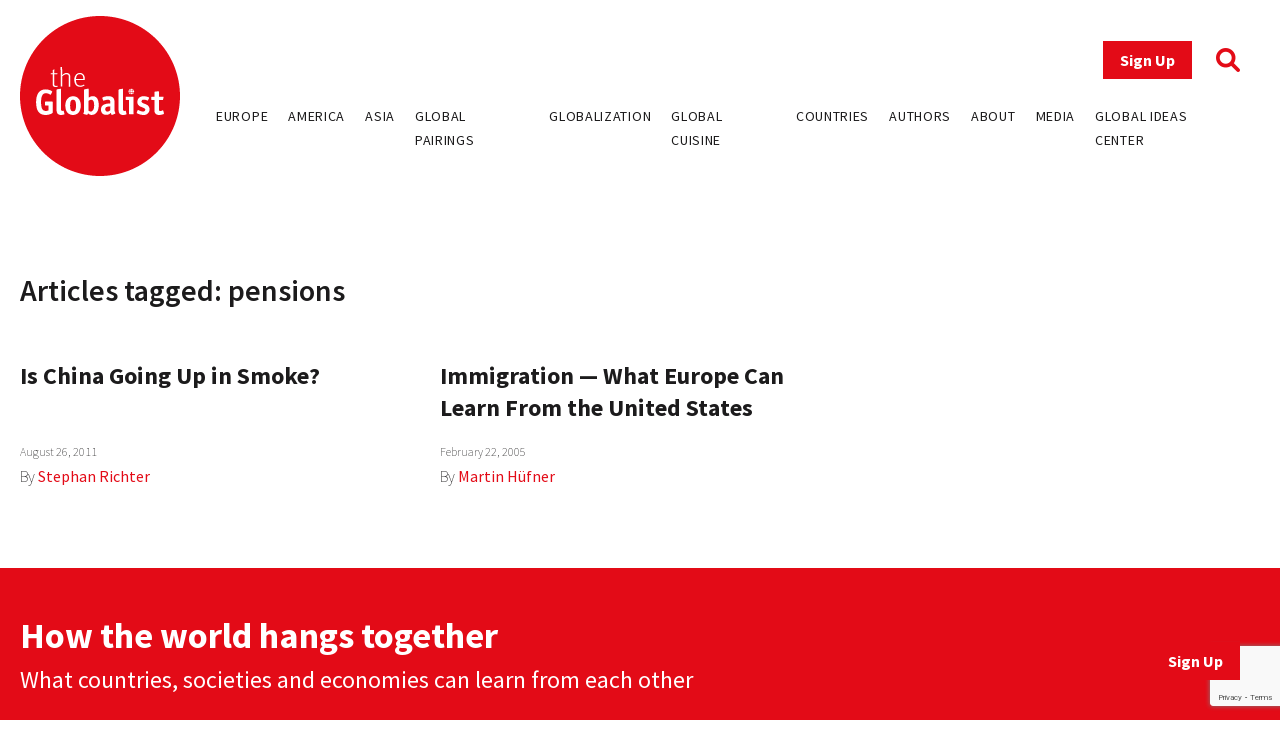

--- FILE ---
content_type: text/html; charset=utf-8
request_url: https://www.google.com/recaptcha/api2/anchor?ar=1&k=6LfY-q8pAAAAAN3LpddxMFiVySoH06K-FQfPGBtr&co=aHR0cHM6Ly93d3cudGhlZ2xvYmFsaXN0LmNvbTo0NDM.&hl=en&v=N67nZn4AqZkNcbeMu4prBgzg&size=invisible&anchor-ms=20000&execute-ms=30000&cb=lvbwcertz9ei
body_size: 48916
content:
<!DOCTYPE HTML><html dir="ltr" lang="en"><head><meta http-equiv="Content-Type" content="text/html; charset=UTF-8">
<meta http-equiv="X-UA-Compatible" content="IE=edge">
<title>reCAPTCHA</title>
<style type="text/css">
/* cyrillic-ext */
@font-face {
  font-family: 'Roboto';
  font-style: normal;
  font-weight: 400;
  font-stretch: 100%;
  src: url(//fonts.gstatic.com/s/roboto/v48/KFO7CnqEu92Fr1ME7kSn66aGLdTylUAMa3GUBHMdazTgWw.woff2) format('woff2');
  unicode-range: U+0460-052F, U+1C80-1C8A, U+20B4, U+2DE0-2DFF, U+A640-A69F, U+FE2E-FE2F;
}
/* cyrillic */
@font-face {
  font-family: 'Roboto';
  font-style: normal;
  font-weight: 400;
  font-stretch: 100%;
  src: url(//fonts.gstatic.com/s/roboto/v48/KFO7CnqEu92Fr1ME7kSn66aGLdTylUAMa3iUBHMdazTgWw.woff2) format('woff2');
  unicode-range: U+0301, U+0400-045F, U+0490-0491, U+04B0-04B1, U+2116;
}
/* greek-ext */
@font-face {
  font-family: 'Roboto';
  font-style: normal;
  font-weight: 400;
  font-stretch: 100%;
  src: url(//fonts.gstatic.com/s/roboto/v48/KFO7CnqEu92Fr1ME7kSn66aGLdTylUAMa3CUBHMdazTgWw.woff2) format('woff2');
  unicode-range: U+1F00-1FFF;
}
/* greek */
@font-face {
  font-family: 'Roboto';
  font-style: normal;
  font-weight: 400;
  font-stretch: 100%;
  src: url(//fonts.gstatic.com/s/roboto/v48/KFO7CnqEu92Fr1ME7kSn66aGLdTylUAMa3-UBHMdazTgWw.woff2) format('woff2');
  unicode-range: U+0370-0377, U+037A-037F, U+0384-038A, U+038C, U+038E-03A1, U+03A3-03FF;
}
/* math */
@font-face {
  font-family: 'Roboto';
  font-style: normal;
  font-weight: 400;
  font-stretch: 100%;
  src: url(//fonts.gstatic.com/s/roboto/v48/KFO7CnqEu92Fr1ME7kSn66aGLdTylUAMawCUBHMdazTgWw.woff2) format('woff2');
  unicode-range: U+0302-0303, U+0305, U+0307-0308, U+0310, U+0312, U+0315, U+031A, U+0326-0327, U+032C, U+032F-0330, U+0332-0333, U+0338, U+033A, U+0346, U+034D, U+0391-03A1, U+03A3-03A9, U+03B1-03C9, U+03D1, U+03D5-03D6, U+03F0-03F1, U+03F4-03F5, U+2016-2017, U+2034-2038, U+203C, U+2040, U+2043, U+2047, U+2050, U+2057, U+205F, U+2070-2071, U+2074-208E, U+2090-209C, U+20D0-20DC, U+20E1, U+20E5-20EF, U+2100-2112, U+2114-2115, U+2117-2121, U+2123-214F, U+2190, U+2192, U+2194-21AE, U+21B0-21E5, U+21F1-21F2, U+21F4-2211, U+2213-2214, U+2216-22FF, U+2308-230B, U+2310, U+2319, U+231C-2321, U+2336-237A, U+237C, U+2395, U+239B-23B7, U+23D0, U+23DC-23E1, U+2474-2475, U+25AF, U+25B3, U+25B7, U+25BD, U+25C1, U+25CA, U+25CC, U+25FB, U+266D-266F, U+27C0-27FF, U+2900-2AFF, U+2B0E-2B11, U+2B30-2B4C, U+2BFE, U+3030, U+FF5B, U+FF5D, U+1D400-1D7FF, U+1EE00-1EEFF;
}
/* symbols */
@font-face {
  font-family: 'Roboto';
  font-style: normal;
  font-weight: 400;
  font-stretch: 100%;
  src: url(//fonts.gstatic.com/s/roboto/v48/KFO7CnqEu92Fr1ME7kSn66aGLdTylUAMaxKUBHMdazTgWw.woff2) format('woff2');
  unicode-range: U+0001-000C, U+000E-001F, U+007F-009F, U+20DD-20E0, U+20E2-20E4, U+2150-218F, U+2190, U+2192, U+2194-2199, U+21AF, U+21E6-21F0, U+21F3, U+2218-2219, U+2299, U+22C4-22C6, U+2300-243F, U+2440-244A, U+2460-24FF, U+25A0-27BF, U+2800-28FF, U+2921-2922, U+2981, U+29BF, U+29EB, U+2B00-2BFF, U+4DC0-4DFF, U+FFF9-FFFB, U+10140-1018E, U+10190-1019C, U+101A0, U+101D0-101FD, U+102E0-102FB, U+10E60-10E7E, U+1D2C0-1D2D3, U+1D2E0-1D37F, U+1F000-1F0FF, U+1F100-1F1AD, U+1F1E6-1F1FF, U+1F30D-1F30F, U+1F315, U+1F31C, U+1F31E, U+1F320-1F32C, U+1F336, U+1F378, U+1F37D, U+1F382, U+1F393-1F39F, U+1F3A7-1F3A8, U+1F3AC-1F3AF, U+1F3C2, U+1F3C4-1F3C6, U+1F3CA-1F3CE, U+1F3D4-1F3E0, U+1F3ED, U+1F3F1-1F3F3, U+1F3F5-1F3F7, U+1F408, U+1F415, U+1F41F, U+1F426, U+1F43F, U+1F441-1F442, U+1F444, U+1F446-1F449, U+1F44C-1F44E, U+1F453, U+1F46A, U+1F47D, U+1F4A3, U+1F4B0, U+1F4B3, U+1F4B9, U+1F4BB, U+1F4BF, U+1F4C8-1F4CB, U+1F4D6, U+1F4DA, U+1F4DF, U+1F4E3-1F4E6, U+1F4EA-1F4ED, U+1F4F7, U+1F4F9-1F4FB, U+1F4FD-1F4FE, U+1F503, U+1F507-1F50B, U+1F50D, U+1F512-1F513, U+1F53E-1F54A, U+1F54F-1F5FA, U+1F610, U+1F650-1F67F, U+1F687, U+1F68D, U+1F691, U+1F694, U+1F698, U+1F6AD, U+1F6B2, U+1F6B9-1F6BA, U+1F6BC, U+1F6C6-1F6CF, U+1F6D3-1F6D7, U+1F6E0-1F6EA, U+1F6F0-1F6F3, U+1F6F7-1F6FC, U+1F700-1F7FF, U+1F800-1F80B, U+1F810-1F847, U+1F850-1F859, U+1F860-1F887, U+1F890-1F8AD, U+1F8B0-1F8BB, U+1F8C0-1F8C1, U+1F900-1F90B, U+1F93B, U+1F946, U+1F984, U+1F996, U+1F9E9, U+1FA00-1FA6F, U+1FA70-1FA7C, U+1FA80-1FA89, U+1FA8F-1FAC6, U+1FACE-1FADC, U+1FADF-1FAE9, U+1FAF0-1FAF8, U+1FB00-1FBFF;
}
/* vietnamese */
@font-face {
  font-family: 'Roboto';
  font-style: normal;
  font-weight: 400;
  font-stretch: 100%;
  src: url(//fonts.gstatic.com/s/roboto/v48/KFO7CnqEu92Fr1ME7kSn66aGLdTylUAMa3OUBHMdazTgWw.woff2) format('woff2');
  unicode-range: U+0102-0103, U+0110-0111, U+0128-0129, U+0168-0169, U+01A0-01A1, U+01AF-01B0, U+0300-0301, U+0303-0304, U+0308-0309, U+0323, U+0329, U+1EA0-1EF9, U+20AB;
}
/* latin-ext */
@font-face {
  font-family: 'Roboto';
  font-style: normal;
  font-weight: 400;
  font-stretch: 100%;
  src: url(//fonts.gstatic.com/s/roboto/v48/KFO7CnqEu92Fr1ME7kSn66aGLdTylUAMa3KUBHMdazTgWw.woff2) format('woff2');
  unicode-range: U+0100-02BA, U+02BD-02C5, U+02C7-02CC, U+02CE-02D7, U+02DD-02FF, U+0304, U+0308, U+0329, U+1D00-1DBF, U+1E00-1E9F, U+1EF2-1EFF, U+2020, U+20A0-20AB, U+20AD-20C0, U+2113, U+2C60-2C7F, U+A720-A7FF;
}
/* latin */
@font-face {
  font-family: 'Roboto';
  font-style: normal;
  font-weight: 400;
  font-stretch: 100%;
  src: url(//fonts.gstatic.com/s/roboto/v48/KFO7CnqEu92Fr1ME7kSn66aGLdTylUAMa3yUBHMdazQ.woff2) format('woff2');
  unicode-range: U+0000-00FF, U+0131, U+0152-0153, U+02BB-02BC, U+02C6, U+02DA, U+02DC, U+0304, U+0308, U+0329, U+2000-206F, U+20AC, U+2122, U+2191, U+2193, U+2212, U+2215, U+FEFF, U+FFFD;
}
/* cyrillic-ext */
@font-face {
  font-family: 'Roboto';
  font-style: normal;
  font-weight: 500;
  font-stretch: 100%;
  src: url(//fonts.gstatic.com/s/roboto/v48/KFO7CnqEu92Fr1ME7kSn66aGLdTylUAMa3GUBHMdazTgWw.woff2) format('woff2');
  unicode-range: U+0460-052F, U+1C80-1C8A, U+20B4, U+2DE0-2DFF, U+A640-A69F, U+FE2E-FE2F;
}
/* cyrillic */
@font-face {
  font-family: 'Roboto';
  font-style: normal;
  font-weight: 500;
  font-stretch: 100%;
  src: url(//fonts.gstatic.com/s/roboto/v48/KFO7CnqEu92Fr1ME7kSn66aGLdTylUAMa3iUBHMdazTgWw.woff2) format('woff2');
  unicode-range: U+0301, U+0400-045F, U+0490-0491, U+04B0-04B1, U+2116;
}
/* greek-ext */
@font-face {
  font-family: 'Roboto';
  font-style: normal;
  font-weight: 500;
  font-stretch: 100%;
  src: url(//fonts.gstatic.com/s/roboto/v48/KFO7CnqEu92Fr1ME7kSn66aGLdTylUAMa3CUBHMdazTgWw.woff2) format('woff2');
  unicode-range: U+1F00-1FFF;
}
/* greek */
@font-face {
  font-family: 'Roboto';
  font-style: normal;
  font-weight: 500;
  font-stretch: 100%;
  src: url(//fonts.gstatic.com/s/roboto/v48/KFO7CnqEu92Fr1ME7kSn66aGLdTylUAMa3-UBHMdazTgWw.woff2) format('woff2');
  unicode-range: U+0370-0377, U+037A-037F, U+0384-038A, U+038C, U+038E-03A1, U+03A3-03FF;
}
/* math */
@font-face {
  font-family: 'Roboto';
  font-style: normal;
  font-weight: 500;
  font-stretch: 100%;
  src: url(//fonts.gstatic.com/s/roboto/v48/KFO7CnqEu92Fr1ME7kSn66aGLdTylUAMawCUBHMdazTgWw.woff2) format('woff2');
  unicode-range: U+0302-0303, U+0305, U+0307-0308, U+0310, U+0312, U+0315, U+031A, U+0326-0327, U+032C, U+032F-0330, U+0332-0333, U+0338, U+033A, U+0346, U+034D, U+0391-03A1, U+03A3-03A9, U+03B1-03C9, U+03D1, U+03D5-03D6, U+03F0-03F1, U+03F4-03F5, U+2016-2017, U+2034-2038, U+203C, U+2040, U+2043, U+2047, U+2050, U+2057, U+205F, U+2070-2071, U+2074-208E, U+2090-209C, U+20D0-20DC, U+20E1, U+20E5-20EF, U+2100-2112, U+2114-2115, U+2117-2121, U+2123-214F, U+2190, U+2192, U+2194-21AE, U+21B0-21E5, U+21F1-21F2, U+21F4-2211, U+2213-2214, U+2216-22FF, U+2308-230B, U+2310, U+2319, U+231C-2321, U+2336-237A, U+237C, U+2395, U+239B-23B7, U+23D0, U+23DC-23E1, U+2474-2475, U+25AF, U+25B3, U+25B7, U+25BD, U+25C1, U+25CA, U+25CC, U+25FB, U+266D-266F, U+27C0-27FF, U+2900-2AFF, U+2B0E-2B11, U+2B30-2B4C, U+2BFE, U+3030, U+FF5B, U+FF5D, U+1D400-1D7FF, U+1EE00-1EEFF;
}
/* symbols */
@font-face {
  font-family: 'Roboto';
  font-style: normal;
  font-weight: 500;
  font-stretch: 100%;
  src: url(//fonts.gstatic.com/s/roboto/v48/KFO7CnqEu92Fr1ME7kSn66aGLdTylUAMaxKUBHMdazTgWw.woff2) format('woff2');
  unicode-range: U+0001-000C, U+000E-001F, U+007F-009F, U+20DD-20E0, U+20E2-20E4, U+2150-218F, U+2190, U+2192, U+2194-2199, U+21AF, U+21E6-21F0, U+21F3, U+2218-2219, U+2299, U+22C4-22C6, U+2300-243F, U+2440-244A, U+2460-24FF, U+25A0-27BF, U+2800-28FF, U+2921-2922, U+2981, U+29BF, U+29EB, U+2B00-2BFF, U+4DC0-4DFF, U+FFF9-FFFB, U+10140-1018E, U+10190-1019C, U+101A0, U+101D0-101FD, U+102E0-102FB, U+10E60-10E7E, U+1D2C0-1D2D3, U+1D2E0-1D37F, U+1F000-1F0FF, U+1F100-1F1AD, U+1F1E6-1F1FF, U+1F30D-1F30F, U+1F315, U+1F31C, U+1F31E, U+1F320-1F32C, U+1F336, U+1F378, U+1F37D, U+1F382, U+1F393-1F39F, U+1F3A7-1F3A8, U+1F3AC-1F3AF, U+1F3C2, U+1F3C4-1F3C6, U+1F3CA-1F3CE, U+1F3D4-1F3E0, U+1F3ED, U+1F3F1-1F3F3, U+1F3F5-1F3F7, U+1F408, U+1F415, U+1F41F, U+1F426, U+1F43F, U+1F441-1F442, U+1F444, U+1F446-1F449, U+1F44C-1F44E, U+1F453, U+1F46A, U+1F47D, U+1F4A3, U+1F4B0, U+1F4B3, U+1F4B9, U+1F4BB, U+1F4BF, U+1F4C8-1F4CB, U+1F4D6, U+1F4DA, U+1F4DF, U+1F4E3-1F4E6, U+1F4EA-1F4ED, U+1F4F7, U+1F4F9-1F4FB, U+1F4FD-1F4FE, U+1F503, U+1F507-1F50B, U+1F50D, U+1F512-1F513, U+1F53E-1F54A, U+1F54F-1F5FA, U+1F610, U+1F650-1F67F, U+1F687, U+1F68D, U+1F691, U+1F694, U+1F698, U+1F6AD, U+1F6B2, U+1F6B9-1F6BA, U+1F6BC, U+1F6C6-1F6CF, U+1F6D3-1F6D7, U+1F6E0-1F6EA, U+1F6F0-1F6F3, U+1F6F7-1F6FC, U+1F700-1F7FF, U+1F800-1F80B, U+1F810-1F847, U+1F850-1F859, U+1F860-1F887, U+1F890-1F8AD, U+1F8B0-1F8BB, U+1F8C0-1F8C1, U+1F900-1F90B, U+1F93B, U+1F946, U+1F984, U+1F996, U+1F9E9, U+1FA00-1FA6F, U+1FA70-1FA7C, U+1FA80-1FA89, U+1FA8F-1FAC6, U+1FACE-1FADC, U+1FADF-1FAE9, U+1FAF0-1FAF8, U+1FB00-1FBFF;
}
/* vietnamese */
@font-face {
  font-family: 'Roboto';
  font-style: normal;
  font-weight: 500;
  font-stretch: 100%;
  src: url(//fonts.gstatic.com/s/roboto/v48/KFO7CnqEu92Fr1ME7kSn66aGLdTylUAMa3OUBHMdazTgWw.woff2) format('woff2');
  unicode-range: U+0102-0103, U+0110-0111, U+0128-0129, U+0168-0169, U+01A0-01A1, U+01AF-01B0, U+0300-0301, U+0303-0304, U+0308-0309, U+0323, U+0329, U+1EA0-1EF9, U+20AB;
}
/* latin-ext */
@font-face {
  font-family: 'Roboto';
  font-style: normal;
  font-weight: 500;
  font-stretch: 100%;
  src: url(//fonts.gstatic.com/s/roboto/v48/KFO7CnqEu92Fr1ME7kSn66aGLdTylUAMa3KUBHMdazTgWw.woff2) format('woff2');
  unicode-range: U+0100-02BA, U+02BD-02C5, U+02C7-02CC, U+02CE-02D7, U+02DD-02FF, U+0304, U+0308, U+0329, U+1D00-1DBF, U+1E00-1E9F, U+1EF2-1EFF, U+2020, U+20A0-20AB, U+20AD-20C0, U+2113, U+2C60-2C7F, U+A720-A7FF;
}
/* latin */
@font-face {
  font-family: 'Roboto';
  font-style: normal;
  font-weight: 500;
  font-stretch: 100%;
  src: url(//fonts.gstatic.com/s/roboto/v48/KFO7CnqEu92Fr1ME7kSn66aGLdTylUAMa3yUBHMdazQ.woff2) format('woff2');
  unicode-range: U+0000-00FF, U+0131, U+0152-0153, U+02BB-02BC, U+02C6, U+02DA, U+02DC, U+0304, U+0308, U+0329, U+2000-206F, U+20AC, U+2122, U+2191, U+2193, U+2212, U+2215, U+FEFF, U+FFFD;
}
/* cyrillic-ext */
@font-face {
  font-family: 'Roboto';
  font-style: normal;
  font-weight: 900;
  font-stretch: 100%;
  src: url(//fonts.gstatic.com/s/roboto/v48/KFO7CnqEu92Fr1ME7kSn66aGLdTylUAMa3GUBHMdazTgWw.woff2) format('woff2');
  unicode-range: U+0460-052F, U+1C80-1C8A, U+20B4, U+2DE0-2DFF, U+A640-A69F, U+FE2E-FE2F;
}
/* cyrillic */
@font-face {
  font-family: 'Roboto';
  font-style: normal;
  font-weight: 900;
  font-stretch: 100%;
  src: url(//fonts.gstatic.com/s/roboto/v48/KFO7CnqEu92Fr1ME7kSn66aGLdTylUAMa3iUBHMdazTgWw.woff2) format('woff2');
  unicode-range: U+0301, U+0400-045F, U+0490-0491, U+04B0-04B1, U+2116;
}
/* greek-ext */
@font-face {
  font-family: 'Roboto';
  font-style: normal;
  font-weight: 900;
  font-stretch: 100%;
  src: url(//fonts.gstatic.com/s/roboto/v48/KFO7CnqEu92Fr1ME7kSn66aGLdTylUAMa3CUBHMdazTgWw.woff2) format('woff2');
  unicode-range: U+1F00-1FFF;
}
/* greek */
@font-face {
  font-family: 'Roboto';
  font-style: normal;
  font-weight: 900;
  font-stretch: 100%;
  src: url(//fonts.gstatic.com/s/roboto/v48/KFO7CnqEu92Fr1ME7kSn66aGLdTylUAMa3-UBHMdazTgWw.woff2) format('woff2');
  unicode-range: U+0370-0377, U+037A-037F, U+0384-038A, U+038C, U+038E-03A1, U+03A3-03FF;
}
/* math */
@font-face {
  font-family: 'Roboto';
  font-style: normal;
  font-weight: 900;
  font-stretch: 100%;
  src: url(//fonts.gstatic.com/s/roboto/v48/KFO7CnqEu92Fr1ME7kSn66aGLdTylUAMawCUBHMdazTgWw.woff2) format('woff2');
  unicode-range: U+0302-0303, U+0305, U+0307-0308, U+0310, U+0312, U+0315, U+031A, U+0326-0327, U+032C, U+032F-0330, U+0332-0333, U+0338, U+033A, U+0346, U+034D, U+0391-03A1, U+03A3-03A9, U+03B1-03C9, U+03D1, U+03D5-03D6, U+03F0-03F1, U+03F4-03F5, U+2016-2017, U+2034-2038, U+203C, U+2040, U+2043, U+2047, U+2050, U+2057, U+205F, U+2070-2071, U+2074-208E, U+2090-209C, U+20D0-20DC, U+20E1, U+20E5-20EF, U+2100-2112, U+2114-2115, U+2117-2121, U+2123-214F, U+2190, U+2192, U+2194-21AE, U+21B0-21E5, U+21F1-21F2, U+21F4-2211, U+2213-2214, U+2216-22FF, U+2308-230B, U+2310, U+2319, U+231C-2321, U+2336-237A, U+237C, U+2395, U+239B-23B7, U+23D0, U+23DC-23E1, U+2474-2475, U+25AF, U+25B3, U+25B7, U+25BD, U+25C1, U+25CA, U+25CC, U+25FB, U+266D-266F, U+27C0-27FF, U+2900-2AFF, U+2B0E-2B11, U+2B30-2B4C, U+2BFE, U+3030, U+FF5B, U+FF5D, U+1D400-1D7FF, U+1EE00-1EEFF;
}
/* symbols */
@font-face {
  font-family: 'Roboto';
  font-style: normal;
  font-weight: 900;
  font-stretch: 100%;
  src: url(//fonts.gstatic.com/s/roboto/v48/KFO7CnqEu92Fr1ME7kSn66aGLdTylUAMaxKUBHMdazTgWw.woff2) format('woff2');
  unicode-range: U+0001-000C, U+000E-001F, U+007F-009F, U+20DD-20E0, U+20E2-20E4, U+2150-218F, U+2190, U+2192, U+2194-2199, U+21AF, U+21E6-21F0, U+21F3, U+2218-2219, U+2299, U+22C4-22C6, U+2300-243F, U+2440-244A, U+2460-24FF, U+25A0-27BF, U+2800-28FF, U+2921-2922, U+2981, U+29BF, U+29EB, U+2B00-2BFF, U+4DC0-4DFF, U+FFF9-FFFB, U+10140-1018E, U+10190-1019C, U+101A0, U+101D0-101FD, U+102E0-102FB, U+10E60-10E7E, U+1D2C0-1D2D3, U+1D2E0-1D37F, U+1F000-1F0FF, U+1F100-1F1AD, U+1F1E6-1F1FF, U+1F30D-1F30F, U+1F315, U+1F31C, U+1F31E, U+1F320-1F32C, U+1F336, U+1F378, U+1F37D, U+1F382, U+1F393-1F39F, U+1F3A7-1F3A8, U+1F3AC-1F3AF, U+1F3C2, U+1F3C4-1F3C6, U+1F3CA-1F3CE, U+1F3D4-1F3E0, U+1F3ED, U+1F3F1-1F3F3, U+1F3F5-1F3F7, U+1F408, U+1F415, U+1F41F, U+1F426, U+1F43F, U+1F441-1F442, U+1F444, U+1F446-1F449, U+1F44C-1F44E, U+1F453, U+1F46A, U+1F47D, U+1F4A3, U+1F4B0, U+1F4B3, U+1F4B9, U+1F4BB, U+1F4BF, U+1F4C8-1F4CB, U+1F4D6, U+1F4DA, U+1F4DF, U+1F4E3-1F4E6, U+1F4EA-1F4ED, U+1F4F7, U+1F4F9-1F4FB, U+1F4FD-1F4FE, U+1F503, U+1F507-1F50B, U+1F50D, U+1F512-1F513, U+1F53E-1F54A, U+1F54F-1F5FA, U+1F610, U+1F650-1F67F, U+1F687, U+1F68D, U+1F691, U+1F694, U+1F698, U+1F6AD, U+1F6B2, U+1F6B9-1F6BA, U+1F6BC, U+1F6C6-1F6CF, U+1F6D3-1F6D7, U+1F6E0-1F6EA, U+1F6F0-1F6F3, U+1F6F7-1F6FC, U+1F700-1F7FF, U+1F800-1F80B, U+1F810-1F847, U+1F850-1F859, U+1F860-1F887, U+1F890-1F8AD, U+1F8B0-1F8BB, U+1F8C0-1F8C1, U+1F900-1F90B, U+1F93B, U+1F946, U+1F984, U+1F996, U+1F9E9, U+1FA00-1FA6F, U+1FA70-1FA7C, U+1FA80-1FA89, U+1FA8F-1FAC6, U+1FACE-1FADC, U+1FADF-1FAE9, U+1FAF0-1FAF8, U+1FB00-1FBFF;
}
/* vietnamese */
@font-face {
  font-family: 'Roboto';
  font-style: normal;
  font-weight: 900;
  font-stretch: 100%;
  src: url(//fonts.gstatic.com/s/roboto/v48/KFO7CnqEu92Fr1ME7kSn66aGLdTylUAMa3OUBHMdazTgWw.woff2) format('woff2');
  unicode-range: U+0102-0103, U+0110-0111, U+0128-0129, U+0168-0169, U+01A0-01A1, U+01AF-01B0, U+0300-0301, U+0303-0304, U+0308-0309, U+0323, U+0329, U+1EA0-1EF9, U+20AB;
}
/* latin-ext */
@font-face {
  font-family: 'Roboto';
  font-style: normal;
  font-weight: 900;
  font-stretch: 100%;
  src: url(//fonts.gstatic.com/s/roboto/v48/KFO7CnqEu92Fr1ME7kSn66aGLdTylUAMa3KUBHMdazTgWw.woff2) format('woff2');
  unicode-range: U+0100-02BA, U+02BD-02C5, U+02C7-02CC, U+02CE-02D7, U+02DD-02FF, U+0304, U+0308, U+0329, U+1D00-1DBF, U+1E00-1E9F, U+1EF2-1EFF, U+2020, U+20A0-20AB, U+20AD-20C0, U+2113, U+2C60-2C7F, U+A720-A7FF;
}
/* latin */
@font-face {
  font-family: 'Roboto';
  font-style: normal;
  font-weight: 900;
  font-stretch: 100%;
  src: url(//fonts.gstatic.com/s/roboto/v48/KFO7CnqEu92Fr1ME7kSn66aGLdTylUAMa3yUBHMdazQ.woff2) format('woff2');
  unicode-range: U+0000-00FF, U+0131, U+0152-0153, U+02BB-02BC, U+02C6, U+02DA, U+02DC, U+0304, U+0308, U+0329, U+2000-206F, U+20AC, U+2122, U+2191, U+2193, U+2212, U+2215, U+FEFF, U+FFFD;
}

</style>
<link rel="stylesheet" type="text/css" href="https://www.gstatic.com/recaptcha/releases/N67nZn4AqZkNcbeMu4prBgzg/styles__ltr.css">
<script nonce="Jj2WCM_3qcajXLVMm4XO-w" type="text/javascript">window['__recaptcha_api'] = 'https://www.google.com/recaptcha/api2/';</script>
<script type="text/javascript" src="https://www.gstatic.com/recaptcha/releases/N67nZn4AqZkNcbeMu4prBgzg/recaptcha__en.js" nonce="Jj2WCM_3qcajXLVMm4XO-w">
      
    </script></head>
<body><div id="rc-anchor-alert" class="rc-anchor-alert"></div>
<input type="hidden" id="recaptcha-token" value="[base64]">
<script type="text/javascript" nonce="Jj2WCM_3qcajXLVMm4XO-w">
      recaptcha.anchor.Main.init("[\x22ainput\x22,[\x22bgdata\x22,\x22\x22,\[base64]/[base64]/[base64]/[base64]/[base64]/[base64]/YihPLDAsW0wsMzZdKTooTy5YLnB1c2goTy5aLnNsaWNlKCkpLE8uWls3Nl09dm9pZCAwLFUoNzYsTyxxKSl9LGM9ZnVuY3Rpb24oTyxxKXtxLlk9KChxLlk/[base64]/[base64]/Wi52KCk6Wi5OLHItWi5OKSxJPj4xNCk+MCxaKS5oJiYoWi5oXj0oWi5sKzE+PjIpKihJPDwyKSksWikubCsxPj4yIT0wfHxaLnUseCl8fHUpWi5pPTAsWi5OPXI7aWYoIXUpcmV0dXJuIGZhbHNlO2lmKFouRz5aLkgmJihaLkg9Wi5HKSxyLVouRjxaLkctKE8/MjU1OnE/NToyKSlyZXR1cm4gZmFsc2U7cmV0dXJuIShaLlU9KCgoTz1sKHE/[base64]/[base64]/[base64]/[base64]/[base64]\\u003d\x22,\[base64]\\u003d\x22,\x22D8OWwo3DjMOfwrTCmnbDtsKBejZdwp/[base64]/w7bClMOfZMOCw7fCnxMHw4BIX20zLUnDnsO2fcKzw5pEw6TCgwnDgXDDilZIccK5fWksWV5hW8K5O8Oiw57Ckw/CmsKGw6t7wpbDkiHDkMOLV8OtA8OQJn1Cbmg7w4QpYkbCusKvXFIIw5TDo1pRWMO9d1/[base64]/Ct8KOwpRgwrp9FXfDsMKawqUyAnwlW8K4wrvDsMK6OMOFP8KJwoAwC8ORw5PDuMKiDAR5w63ChD1DTSlgw6vCusOLDMOjTAfClFtAwrhSNnTCpcOiw59vUSBNMcOowoodQ8KxMsKIwpBCw4RVXTnCnlphwrjCtcK5Plo/[base64]/TzfCr8KgwosDwp4GacORGcKjLAxXDMOWwoJCwp1aw6TCvcOdTcOwCHLDpcOdNcKxwpzClyRZw6nDoVLCqQ/ChcOww6vDjcO3wp83w4szFQEqwo8/[base64]/CnMOFw6QtQMKMworDqcKDMsKbwrDDrMOfwpvCrRLDrHlifmbDlMKhIxx6wpXDosKXwqBGw6zDh8OGwoLCl2RlfkA4woQUwpbCsy13w6oIw5YRw7jDo8OfdMK9X8Okwr/Cn8Kewq7CjV9bwrLClsOjUygqD8KpHmvDpT3CgwzCl8KMTcOswojDvsOPZWPCksKRw4EVcMK+w6XDqnbCjMK2OyvDnULCkwHDlT/DiMKfw5x7w5DCjh/[base64]/w77CrhHDocO8ZMKrw6jDicKlwoHCpU0+N8KBM3l0w44Dw6xYwoRjw4diw6nCg3AwK8KlwolUw6UBMHUnw4zDrj/DvsKywoDCgDDDjsKsw6bDsMORVVNDJVMQMlQiasOYw5bDgcK8w7xwcUkOAcKuwpMqdnDCullfUVnDtD5zLlYswpzDgMKsCStbw5d3w4YmwpbCjVPCtsOBBknDhsOmw6BSwrUawqcDw6rCkhEZB8Kdf8KIwohaw4kbX8OaSjF0IHjCnB/DqsOXwonDnHddwpTClEzDmMKWLmzCkMO2BMOPw5VdIRvCqWQpZ1DDvsKvZ8OPwowFwrpXIQ9Uw47DucK/HcKEwohwwo3CqcK2fMK5U2YOwqIgSMKnw6rCgA3Dt8O/[base64]/KQMSf8Kxwq3CrQPDu8KAwp3Cpi4tGgEaby1Qw4omw7nDhVpXwoTDiwfCgHPDi8O/QMOkHsKEwohXQwnDo8KXBX3DssO9w4DDsD7DoXsWwobCnwUjwrDDmTDDosOjw51Awr3Dq8OQw6RVwrU2woltw58pGcK8IsOIGmTDm8KAH3MiX8KPw6QCw6zDlWXCngJUw6/[base64]/[base64]/DisOyXMOdw4VTw6nDvcOIOC3ClMO1bMOnQ2VJfcOzVXfDtiVDw67DsxPCiXrClCzChyHCr2NNwpPDuhfDvMOBFwUwA8KTwqBlw7Z9w4HDlTsCw7VnJMKqWDPClcKPEMO9AkHChzLDnScpNRRULsOsN8O0w5Y5w6Z/[base64]/Tx5tRmDDmy/Dr8OQH296w4NrFsOvecKSUcOywoduwqbDhmZaOzfCtTZCdR1lw6AEcQjDj8OtDGzDrzB3wrRsHioyw6XDg8Ogw7jClMOOw6tgw7jCgCZww4bDmsO4w5DDicOHZQEBA8O1TDrCg8K9MsOsLAvCuiksw4/CjMORw4zDq8KEw5EtXsOEIwfDiMOYw40Jw5PDmz3DtMOhQ8OjB8OtdsKKU2tdw5dUL8OfLXPDtsOjYnjCnmjDmnQXeMOCw5EQwoEOwpoJw4s/w5Rww5kDN1IXw50Iw4AQbXbDmsK8LsKzccKYH8KLEMOlZHrDljUhw55kZRHDm8ONKmUWYsKJRBTCgsKEZcKIwp/[base64]/CssKtFMOXwphBaxrCrMKzwqkkwrZ0TsKBw5XDmMOfwr/CtcO2Y37DiUFeEQ/[base64]/[base64]/w5prw7LCvcK7NMKJwpXDhcKIe0g0RSfDh25KVMOQwokiKnBAXxvCtmPDq8OMw5kOIsOCw4c4asK5w57Dp8KABsKswr5Nw55pwr3CqFbCqBLDksO2I8Kne8KzwqrDj2tCMXEWwqPCucO1fsO9wq0mM8OTdxLCl8KnwpfCkDTDpsKKw6/[base64]/ChcOCwo9FTsONQsOfG8KvwpDDp8KmbE9Bwpduw4Alw4bChXLChcOYC8Orw6/CjHoWwq9iw5xMwpNSwrrDg3/CuG3CvHRIw4DCuMOLwpvCiXHCqsO4wqfDuFDCkznCjCbDiMOdQkjDnD/Dr8OuwpHDhcKfM8KrTcKcAcOeOcOYw7zCmsOawqnCvEQFBCoGUEBmd8OBIMOAw63Di8OXwopdw6nDkWY0HcKydCpDA8ODDXtQwqRuwp8pDsOPccO9BcOEf8O/P8O9w5lWUizDgMOyw4l8PcKRwog2w5vDl2XDp8OewojDg8O2w4nDr8OcwqUewrZ9JsOVwpVrKxjCvMOSe8K7w7w1w6XDt3HCocO2w5PDkn7DssKDZhhhw6XDhDwlZxNrWTpMdxJaw6PDrEBpIcOIWMK+ITVEY8K4wqTCmhVwbTHCvhsUHlk/[base64]/CtcKiGcOmPTrCq8O/w6vDgsKrwrwPVsK7w4nCuDjDpMOqw5nDksOGHMKNwrvCqsK/[base64]/DusO1woJxQ3RYw6FEfwJ2w4jDgMOgPRfDk3VhScK3VU0rZMOdw4/CmsO6wqE6V8KaWkJgE8OAYMKcwoAwbMOYax3Ck8OewqHCiMOsZMOSZwPCmMKKwqbCnGbDj8Kqw7dsw6YNwo/DmcKzw5wWK20jQsKFw4gmw67ClVI6woIkasOgw7Rfw74wFsOLTsKBw5fDpMK+QMKEwq4Tw5rDnMKmbAsXbMK/FCvDisOSwrZkw4UUwpQewrPDucOieMKLw5XCqsK/wrVjblnDkMKfw6bCr8KUXgBmw7PDs8KRMljDpsONwpbDo8OBw4fCscOtw40+w67Cp8KrYcOOT8OdIg3Du0/CrsKDWjPCs8ObwonDscOPOkg7F3wOw5NlwrBQw6pnw5RQFGHCoULDv2TClkwHdcOvT3sbwrJ2wpvDl2zCuMOtwrVnU8KhfiLDmjnCqcKZTUvCpznCnSMef8OiWXl8ZlHDp8OYw4EfwogwVsKpw6TClnjDncOJw4Ywwr/DrHvDvTUibxLDl04VS8KDa8K5PMOtfcOrPMKDTWrDvMKgLMO3w5rCjsKKJ8K2w5paB3HCnnLDoTrCjsOuw7dKIGHDgDDCjnpawo4fw5Flw69BQkB8wpELFcO7w5YAwqpTOXnCucOGw73Dp8OQwqM6Sx3DnA4UOsOyAMOVw4UQwrjCiMOgNMOTw6vDo2PDoznCv0/[base64]/[base64]/[base64]/CmcKGJTc8PMKEw6TDgsOCbFdjwrXDixHDosKawoHClMO9w5M5worCnRM/[base64]/[base64]/DkCrCpFrDpGYHwqfDj8KSwo/Dh0BNYcOdw7AqdyYAwphxw6B3CsK3w64BwrUkFnJHwrxPRsKkw7jDm8KAw5goC8KJw5fCl8OVw6kGDWTDsMK8ccOLMW3DozJbwq/CrjzDoC1EwpXDlsK9V8KFWTvCi8Kbw5YULMOwwrLDrmorw7QcF8KQEcOtwrrDgMOwDsKowqhbIsO5MsOrA0xJw5XDhlTDkmfDuCXDlCXCsA1ifHIlXEpVwpXDosOKw657f8KWW8Khw4fDt0nCpsOVwo0sEMK+Zldiw4k7w59YNcO1BxQ/w61wLcKwSsOKDAbCgjptV8OpCHnDtzVfOMO2d8OIwpIdScO2WsOMM8OPw4NsDwZLb2bDt2TCiyTDrUxlCwHDpMKswqrCo8OTMA/CmDHCksOew5LDhyrDgsKJwo9+fRjCh1ZxPkPCqMKNR3tVw77CpsKOVUFkU8K0E03Dk8OZH1bDvMO6wq9gBmkEI8KTE8OOTi1fInrDnUfCmjg+w6HDi8KDwot+UAzCo3pbM8KPw4/CoW7Crl3Ch8ODWsKuwrADMMKQJDZzw4NjJsOnGgJqwp/DlEYTfE12w7/DrkwLwp4Rw7oePnoxU8KZw5dIw69PVcKCw7YfKMKTIMKhHFzDqsOARVdMwqPCocOacEUmFDzCs8OLw5p8Fxw2w5BAwo7DpsO8c8Omw4howpbDrwfClMKZwrbDuMKiUcOff8Kgwp/DmMKOEcOnecKpwrLDogfDg2TCs2B+PwrDocO0wpnDnmnCsMO6wqp+w67CjAgqwobDuRUdcMK/OVLDp0XDuQ/DvxTCtsK+w5wOQsKtZ8OINcKFDsOEwonCosKdw4gAw7BBw5gifkXDnijDtsKzZ8OQw6UMw7nDgXLDiMOARk0ZOcOyGcKZCU/Dt8OqGzQPNMOQwoJyLVbDnn1JwoYiWcKbFlYFw6rDv1DDjsO7wrNOM8O/wrLCnllIw5pecsODAwDCsAXDmBslRQfCqMOww7PDiTIsVGcMEcKtwr8Twplpw5HDilcSCQDCsB/DmsOUazXDrMKpwpYMw5hLwqYjwptmeMKcN3VdQ8K/wo/DqDNFw7nDksODwpdVWcKRC8Oyw580wovCji7CucKEw4HCq8OOwpd3w7HDk8K/Pzthw63CjcKzwpIoFcOwUCkRw656dXbDrMKSw48ZcsOJcGN7w6XCoSJyUDBJPMO3w6fCs1dRw7MNYsK9O8OLwpzDg0XCvCXCpMOvcsONci/DvcKWwozCpA0uw5JJw401OMK0wr8mfErDpHYtCR9MTcOYw6bCgQk3WnQrw7fDt8KwF8KJwpnCvFTCinXCrsOHw5FcbQoEw6t9BcO9N8O6wo/[base64]/w7jDgx/DmcO/w6R0H1fDolVbwrB/InfChCfDq8OeZkY2e8KMKsKYwr/DnEJZw5zCsC7CuCzDq8OZwo8OfVfCucKWUgo3wogbwrkWw53DhcKLciZKwr/DpMKcw70FaVLDoMOxw7bCuUBtwpvDrcKjZilVR8K4M8Krw4jCjTjDhMOqw4LDtMOZE8KvQ8K/CcOUw5/ClEjDpHUAwpXComZVIjR2wq0Eb2EFwqvCjVTDmcKsFsOdV8ONccOrwoXDjcKuIMOTwrvCv8OeRMOcw6rDgsKrOzrCiwHDonjCjTZTaS08wqjDrzHCmMOSw7vCvcOJwpB5cMKvwpZ/QT5iw6puw7xDw6DDkX8Rwo3CjjIBBMOiwo/CosKCMwzChMOgccO4KcKLDT06R1bCqsKyd8KCwrlcw7nCnAgOwr9uw5zCnsKcaVpIaDclwrzDs1nCgGPCrF3Dp8OaB8Kbw7fDoCrDtcKZSA/CiRVzw4ohWMKiwrPDl8OIDsOawoPCoMKSKUDCqnbCuCjCvEvDjgYTw5AZQcOhRcKnw68/fsKowqjCvMKhw7VLUVHDucOSE0xaIcOEXMO8fgnCrEXCrcO7w58pN2zCniokwqJDE8KpVG95wqfCicOxMcOtwpjClR0dK8KHQVE1WcKrDBzDtsOEcU7Dj8OWw7YYZMOAw7fDpMO3OiU1SBHDvH0lTsKkaA/CqsOZwovCiMOMScKbw4lyMMKeUcKGdWYXAzXCrAlBw7sqwrfDocOgJcKHRcOoWVpUdgvCuzkgwo3CqW/DrCxCVR4Ew5F4B8KFw6R1ZizDkcOzXsK4fMOjM8K8RXh2OALDuhfDnsOGZ8KXYsO0w63CphfCksKIHHQWExTCvMKiflYGE0IlE8OPw6zDqBfCtxvDhyk8wpEAwoLDgQDCuiRCZcKqw4DDvF3CusK4dz3Cuw1Twq/DnMO/wrB/w78YfMOnwoXDvsO7OyV1TjbCjAU9wolbwrBBB8KNw6HDgsO6w5gEw5YAXh4bZVrCrcKzIDjDo8OsWsK6fS/CgcOVw6bDscOJccOtwoAFCyIEwrTDuMOudH/ChMKjw73Co8Ozw4kUEMKATFsqA2BnFsKEXsKTccOIfh/CpVXDhMOJw6BaZQrDlcOZw7fDhyIbecOOwr0Uw4Iaw7ACwrnCtFMwbwPDj1TDgcOObMOGwqdTw5fDlsO0wq7CjMOjAmd6YUjDils7wrfDjgcdCsOTMcKUw63DkcOfwrjDmsKcwrpoWsOhwqbCncK/XcK5w6BcdcK/w6DCksOOT8K1DwHCjhbDvsOuw4hLYUIqScKsw7fCk8Kiwp9+w5Jsw78WwpZ6wqAYw5xkP8K5FAUewqrCh8Kew5TCocKeaSY9wonCusOOw7pJDH3Cp8OrwoQTfcKVTQF1DMKOOydow5xEPcOpUS9fZsKPwrUGKMKeaTjCnVEAw4hTwp3DncO/w63CnV/[base64]/b2tFd8KNQsK3ezVMw4/DoFZdw5TCu3NAfcKOMA3DhsODwpl5wr5Vwpd2w4jCmcKCwqjDnE7CgWtbw5ped8OofELDhsOlMsOMDSnDgx0sw6zCkXrDmMKnw6XCpG54GRTCmsKHw4BwQsK0wolYwo/[base64]/DjwAYw5hMw7Jqw5HCpW/DhsOtCSbCksO/w7FdBMKpwrPCp0rCnsK9w6YAw7BEBMO9BcOMYsKNX8KaQ8OdTmXDqXjCn8OGwrzDvzzDtWQMw7g4HWTDgcKXwqrDocOSZGbDkD/DpcK7w73DjHFzQMKDwpJPw7vDhCnDpsKtwoE7wqw/[base64]/J8KQZU5Vw5rDuxDCsirDlxvChnvCocKEAMOCBn09D212LsOGw6tiw4ggc8KfwqnDkXB9LwMkw4XDhDUjch/Chw4KwrrDnx4ECcKzTMKywp7DplNLwoMqw6LCncKwwprCjjoZw51Sw695wqvCpxpSw48rLAgtwptpOsOyw6DDrX0Tw64yO8OuwrbChsOxwpTDoUJnUlIIF0PCq8KLf33DmhF4O8OSGsOBw48Qw6/DkcO7Jk1kW8KufsOPY8OBw5ENwr3DmMOhIcOzAcO1w5lUchFGw6IswpJEegkLMXfChsO6dUTCi8Oow47ClijCpsO4woPDihdKXhgQwpbDqsO/PDoTw4VzGhoOPlzDjlUqwqHChsOUOFEKZGwUw5DCuA/CnEDChsKew53DpzZLw55mw6AwB8OWw6fCjVBcwrkOJml3w5wrDcOUJAvDvDU3w6wXw53Ck1pvEzhywq8rXsO9JGN9DsKVUMKyIU0Ww67DoMK/wrFbPi/CqwbCvm7DgVtZVDXCjTfCqMKcCcOYwqMbYTYNw64AJzTCrCp/[base64]/V8OhwrXDl29pSsOSw5lbwoDDrMOzw4hHwphgP8OSS8KaKjXCo8K+w7ZxbcKow6d+w5jCrivDr8O4Dy/CslgCchDDpMOGfcKzwoM/woTDksO7w63ChMKxJcOrwrV6w4nDqxjChcOIwq3DlsKiwopHwrNZQV1hwq5vCsOkEsK7wo8uw5XCs8O+wr8gJx/[base64]/DhMK2B19xwrR/wpEpXxDDvk7Dr8KXw51/w6zDiV1gw6MKwokaG2PCqsKswqUswqk8wotSw5xvw5N/[base64]/HsKXO8KDL8OkcMK8OsKdw4vCh8OFZcKaRnVLw4jCm8K3CMOwGsO3ZxfDljnCh8OlworDr8OlFyx3w5DCrcOXwp1ZwojCj8OawqvClMOFGEDCk3vDtWnCpAHCqcKLbkzDuHFcfcOAw68/[base64]/[base64]/CljtseiMdw4DDk8KSJTLCkcO0wo7DkcKTw4kWWF5zwrHDuMKlw5BfOcKLw7/DqMKYCcKTw7PCvsKIw7fCsUo2DcK8woRHw6dQJMKFwpTCmcKGEyfCmcOSWnnCgMKvGivCpcKmw6/CjnfDpl/CjMOWwpxYw4vChcO0NEnDtW3CqHPDg8O3w7zDthbDtDIDw4Q7PsOYe8Omw4DDkSHDpALDjR7Dl1VTPkARwpkiwoXDnykyQcKtDcOxw5JBX2wRwqwxdmPDmQnDncOQw4LDocKYwrUWwqlPw5MVWsKfwqptwozDicKAwpgrw4rCvcK/[base64]/ZsKoQsKqUMKaw5lyR8OsT05rwrJTIsKiw53DiRUnRWF7cUY9w5DCoMOtw581esOLAg4YVSN7YMKZJkoYCgVBLSBQwo8tS8O/wrQlwr/Dr8KOwpJCb31AFsOWwptwwrzCr8K1W8OgQ8Kmwo3CoMKiME0ZwpjCpMKpGMKUdsO6wqzCmMOKw6FSR2kNQcOyQTYtFHIWw4/CscKYd01LaHNKLcKjwp5gw7Riw4QSw7s7w5XCm2sYKcOvw4otVMO5wpXDrCoXw7vDkTLCk8OXchTDqcK0Yw4yw5Zpw7t6w4Jkc8KTc8KkFl/[base64]/CsMKEFcKQwo/DlMOSw75lwpgjLhRrCS3DosKiX0jDgMOlwojCqnjCgwzCosOoDcOQw4xEwonCgW4xHV0OwrbCgyjDncKMw5PCgnYSwpsww5NmcsOOwqbDssOgCcKdw5dcw7p9w4ItWEg+Mi/[base64]/CgMKOw64twpUmUsKpTAphw77CjMK0QmxMcCDChcKNIHnDgn5QbcOmOcKEfgM7wr3DjMOEwr/[base64]/ClsK1wrDCrsKZw5PDhsKWwqHDssO6woNWcmTCq8KJGVAOLsOgw6Auw63CiMOXw5HDqHLClsO/[base64]/[base64]/Dk0A3wqHDu1DCtMOmVl3DgMKmJcO4UcOAw5vDn8KGc3cvwobDjhJzIsKKwrUQVzvDkQlfw4FUNThMw7jCi3RawqvDisO9X8Kww7/[base64]/V1F/wqzCm13DpsOGczjCksKLJMKAdMKEQmfDj8KOwqvDrsKyFSDDl0fDnHxJw5rCjcK9woHCkcKvwoQvWBbCp8Ohwq5dK8KXwrzDnAPDu8OgwoXDg0lWa8OFwpB5LcO/[base64]/[base64]/wrnCmsKVECfDt8K1AMKsw7zDsBDDmjvCqsOLVy4ywqfDqsO7djkZw6NFwqE7PsOewqwMHMOSwp/CvBPCgFMYG8KkwrzCqz0UwrzCpiVqwpBuwrULwrU6IEfDuSPCs3zCgsOHRcO/PMKGw6HCsMK8w6IrwojDq8KIJsOUw4gDw6BRQWsPCTIBwrLCvsKoAwHDvsKmVsKYCsKHWHbCssO0woDDh3QyJCfDjMOJAsOWwoZ7WzDDmhlqw4DCpmvCjkXDmMKJasOOFQHDgiHCgk7DgMKew43Ch8OxwqzDkn8fw5HDpsK3GsOkw7YKAMO/[base64]/DiWTDgmvDnMKJS8KKSR3DmcOqDw4YVMKqKFbChMKbFcK4Q8Odw7Z2bCDDosK7LMO0SsO/[base64]/w6kQw7XDlFcCwok5w6xABQ/DksKgwobDv8OsQMO4D8O4W3PDiQHCtmfCocKNKlXDjcOHMmwfwpvCvTfCk8OvwqbCnzTCkCl+wrQaa8KdTG40wooKEyLCjMOxw49lw7oJUBfCrUZGwpoKwojDimrCo8Kxw4RqdgfCtmLDusKRFsK0wqdtw7sDZMOew7/[base64]/CgMKXXUnCpsKCV8O+wqnCvyDCjsOkw6nDpCkkw4obw5jCt8OowqnCmE5bZDLDs1nDo8O1O8KEIlV6Ow0RRMKzwod1wrjCr38pw6NUwpwJHBdnwr4MEwbCu0jDvUM/wokRwqPDusKtIMOgBlsfw6XCqMOwQ19fwogvw6YoejrDscKHw5A0Q8OlwqXDviAaHcOCwqnDt2kIwrkoJcOPWHvCoFnCscOqw553w5/CrcKMwqXCksKgXG7DlMKMwpA5KsOdw5XDvSExwp0qaBh5wq12w4/DrsONNSEIw4BOw6bDo8KbRsKzw5Z0wpAHR8Kaw7kFwrXDoUJUJi42wr8pw5TCosOlwrLCkmsmwpVnwpnDlRTDvMKawqweF8KSGCDDkjI5THvDiMOuDMKXwpB/bGDCrDo0RcKYw6jCrsKWwqzCmcKkwqLCq8KuIy/CpcKrXcKtwrXChT5tF8OSw6rCu8KhwoPCnmDCjMO3OHBJIsOoCsK5XA5jeMOEBgvCj8OhLioCw7kjek5ewqvDncOQw4zDgsO0WSwawqFWwoUTw7DDtRcDwqZewpHChMOdacKpw7LCrgXCqsKNJEAARMK0wozCn1A4OifDknTDmx1gwq/ChMK3VBrDnAgQDcOkwqbDg0/Dh8O8wq9NwrhcI0Q0eX1Rw5rDncKawrNCPU/DnhvCgcK1w7bCjCvDjMKnfjjDl8K9ZsKLdcKYw7/CvwLCl8K/w7nCnT7ClMOfwprDvsO9w7Rtw6t0RsO/VHbCssKbwo7DknrCvsKfwrjCoS8PY8O5w7LCjVTCoUDCrsOvBmPDjUfCssOtGC7CgV4WAsKTwpbDjVc3cg/DsMKCw5ALDV92wprCiETDsk0sFVdqwpLCmiUYaFhvCVrClX5Vw4jDsnHCjm/DrcK6wqXCnW4WwqATMcOpwpDDtcOywqPDhEFPw5lFw5DDosK2G2kjwqjCrcOuwo/Ct1PCj8OHDylmw6VfaAlRw6nDkRdYw4Z5w5EYeMK/clYbw6lTJ8Oww7UUaMKAw4HDv8OWwqguw4HCk8OnXcKcwpDDlcOHOcKIbsKhw58KwrvDtycPP0zCjQ4vOxnDmMK9wonDgcOfwqzCh8OEw4DCh2hmw7TDmcKVwqbDuxFocMOQeBtVRDvDhW/DhkPDscOudMOjaUYJAsO+wppJW8K6cMK3wp5BRsKew5jDgcO6w7seGSoCUFkIwq7DoVUvHMKAdHPDiMOFRFTDkTDCm8Oxw5p/w7nDiMK6wqQMbsK0w54Hwo3CoGfCqMOdwqkKacOaawPDhsOLQl5gwo9wajbDosKUw7DDkMOywqgndMK+NToqw6ZQwqtqw5rDlzwGPcOew7/Du8O8w4bCpsKkwpXCrysQwqDCgcOxw655FsOkwpAiw5nDvCDDhMKewqLCiyRsw48Ywo/ChCLCjsOmwo5icMOfwq3DmMOmKDHCkQccwq3CqkAAc8OAwpZDGlzDicKfBVnCt8O4ZsONF8OVOcKBBnrCvcOPwoLCl8Kow7LChzZfw4R/w4lpwrEzTMOqwpsQPHnCpsOwSFrCpjMPJhw+YhbDksKrw4TCtMOUwoTCr0jDtSp5exfCvHwkE8KGwp3DisOPwqbCpMOpD8KtHCDDn8KLwo0Bw5hEJsOHeMO/C8K7wolNLyVqUcOdecOEwpvDh21AASvCpcKYF0doe8KBIsODIFcKI8K+wpl5w5FkKEfCoGEfwpjDkRR2IRJDw4fCicKVw4wzV2PDisK+w7M3CgtTw71Vw6BZHsK7QgbCjsORwr/CtQYMCcORw7MbwoIfZsK/MMObw6REIT0SAMKZw4PCrjbDnCQBwqFsw57CnsONw75PVWnCgTZ6w4Akw6rDlsKIcxspw7fCuDAcPAdXw4HCm8KsNMOEw6LDvsK3w6/Dl8KEwowVwrd/PR9dQ8Odwp/Dny5uw7LDgMK7PsKSw77DgcOTwqnDtMOFwq7DisO6wo7Cpy3DuEzCncKDwodGWsOxwqEVMjzDuRAEJD3DgMOaX8K2WcKUw6XDgW8ZYMK9GjXDkcKye8OSwpdFwrt/wqVdNsKrwqxxUcKaciUVw65Iwr/[base64]/DvmhDwr/CvsKkw5bDkHsowr0SUWbCgsOdwrlOw7xrwq5gw7HChTHDp8KIWjbDhSs+Xg/ClMKpw4nDgsOFSndbwofDicO3woM9w5RGwpQBZADDkVHDvsKowpPDkcKSw5R8w7HCkWfDuAkVwr/CsMOWCn9twoMVw4bDjT07TMObDsOCacOwZsOWwpfDjHvDgcOnw7TDmVUyF8O8FMOZEDDDsSl1dsKjesKWwpPDtVQ2cD7Di8KCwonDhsKfwoMTFz/DhRPCmkwBJF4/woZUKMOFw6rDtcOkwqPCnMOLw77Cp8K6LsKzw4g/[base64]/DlU3Dp23DjzbCkG4Kw5HCkRFMPsKmQi/DqMOWDMKYw5/[base64]/w6VvwqjDpg5Dw5Ntw7fDgRbDk0nClsOyw6TCuMK/MMOswqXDsWwiwpEcwrNkw4JRdsKCw4EQC0ouLAnDlWHCtMOaw6DCpyXDgcKQOBfDtcKlwoLCucOIw5rDoMKGwq86w5wLwrZOehtTw5gVwqwNwqfDo3HCrnl8LiV3w4bDlTJ1w6DDq8O+w4nDiAA8NMOlw7YNw6/DvMOVZsOCaTHCkTjDplfCtTwLw4dDwqDCqAtAYMOhWsKlesOGw5JUImhkMAXDhcKxTXw2woDCkFzDpBrCkcOLY8OUw7IwwqRUwoU6woHCqiLCmSRZZRYQdXjCnA3DvR/[base64]/[base64]/Ch1RpYsK0wpAlwotCwqwTdi3CkUnDtDxww6PCrcKEw5/CjmUmwo5tBCXDih7Di8KRZMO5wpzDhTTChMOkwo8Iwqc+woxyKQ3DvXBpdsKIwr5ZERLDoMK0wo9Uw4sOKsK2TMOyNSplwohOwrpHw7wlwoh5w4sZw7LCrcK1EMOoAcOpwoxidMKVecK5wqhRwovChMKUw7bDt3/[base64]/fETDoTfDjlDDtcO/[base64]/w6BIw6lEeFRFYcOdwpx8wr3CkHQFe2jDhSFpwqbDpsOYw7c4wp/CmANpVcOJFsKSTXUKwro1wpfDqcOGPcKswqgnw4caV8KQw5lDYT5nMsKmA8KTwqrDgcK3MsKdbFjDjzBdRTkAfFN0w7HCgcOCCMKQGcKqw5bDtRjCtmrDgAhYw7hnw7DDgDpcYRNhDsODWgQ/w5/CjEfCksKuw6ZRw43CmsKYw4zCr8Kvw7Qnwp/DtF5LwprCnMKOw7TCosOaw7jDrjQjw55qwo7DoMOLwo7DsW/CncOCw7lqFiNNJn7CtXprf07DrULDl1cYccK7w7DDtHDCiwJhHMOYwoNWEsKpQTTDtsOAw7gvDcOYeSzCicOZw7rDisKJwrzDjAfCuFhFaEsFwqXCqMK7KsOMZWQDcMOUwrF2woHCksO/wrfCt8KWwqHDg8OKFnfCvQVcw7NLwofDqcKgR0bCqSN9w7cww5zDrMOWwovCnFw/w5TCvhQlw71BCUXDhcKiw6LCk8OcHThPCVNrwqzCnMOKE3DDmCVqw4bCpUpCwo/Du8OZXk7Dgz/CiXjCnA7CoMKqBcKgwrYbGcKLacOowpswa8Klw7RGDcKgw7BbZQvDncKYcsOxwpR0wplFVcKYwrLDosOuwrfCqcOWfxleVl1dwqw4S3HCgGQ4w6zCmWdtWFbDhMKrPQw/IlnCqsOfw70+w4PDqWzDu3HCgifCtMOgLX87an0cGUwfQcO2w6VkBywrD8OkSMOYRsOLw5kwBxEDcDNCwoHCg8KfBU8VQyrDssK9w7Mnwq3Dvglkw749QjMBesKKwpsgZ8KjKGFUwobDucKCwqwWwqUmw4wtG8Ojw5jCnMOCIMOSakVgwq3CoMK3w7/DiFzCgi7DrcKYVcOWLS5Zw5zDmcKAwo4LFGBvwonDpV3CicO9WsKnw7dsVE/DnALDrD8QwpwVKipNw5xMw6/[base64]/WsORHH9OwrFVUMO3wr/CpcOyYh55wpI4w6LCgw/CmcKLw4N9GgPCncKkw6bCtxc3PsKtwqrCjUbDm8OEwoo9w7BvZ2XCtsOnwo/[base64]/Dr0I/[base64]/ZcOrUSnDkCocVMO9wpnDkMOjwrMCw5YGwqFswoRgwqBEcH/Dlx97RibCjsKCw6EjJ8OPwp8Qwq/CqyDCoCN5w6fCrMKywr0pwpQAGsOJw4hfJU4QVsKYVw/DkRPCusOow4N/woNkw6jCpV7CvVEmYEtYKsK9w6XCh8OKwoxfEFlSwogreTDDr0wzTSQHw4NKw6caLMKZY8K5N3XDrsOlUcOzEsOsf3bDm3M1MwEHwoZRwq4uBVk5Z2sfw6TDqcOdHsOmw7LDo8OYWsK4wrLCnRIAY8KswqUvwrRybUHDiHLCkMK5wp/Cj8KrwoPDol1Nw43DgGJyw5USZn8sTMOzd8OOHMOHwpjCjMKHwpTCo8KsWGEcw7YaCcOewo7Cl2ojZMOtSsO8e8OawqrCksKuw53Ds3kSZ8O2KMKpaDcUw6PCi8O0KcOiSMOvYS8yw4nCrzIPAAYtwpjDnQjCosKIw6/DmGrCtMOUeiHChsO6AsKYwpbCtVRBeMKiNsKBScKxC8OAw6fCn0nCvsKRcmErwqltHcKQCnIGJMKsLcO7wrbDrMK2w5bDgMOxJMKGezxRw73CgMKjwqd+w57Dn0DCisOvwovChwrCnBDDsA8zwqTCohZvw4HCojrDo0Rdw7PDtE3DisO5f3/[base64]/[base64]/B8KkYMKVRihDccK8w4/CtBnDnwpPw5lOJcKCw63Dj8KBw59DWsK2w4zCg0XCsGkUX2waw69iF2jCrsKjw7lzPClNR3wBwo9wwqtDF8KEAmhCw6Y4w6UyWDrDo8O3woBuw4PDmUJ1WsOVeH17TMO9w5TDucO5IMKcBsO1RsKhw6w2PnZRw5JUK2HCjz/Cm8Kjw4YTw4M6wqgkHQ3DtMKdbxliwq3Dm8KFwqURwpTDk8O5w6FhbAwIw6Qfw5DCh8KycsOpwo1vaMKuw4YaIMOMw4l1bQDDhVvDuALCvsKwCMOSw5zDsW9+wo06wo4Swo1aw6Jyw7dKwqMxwp7CgDLCqjrCtzDCgVBYwrpzacKdwpguCmZHWwAmw5J/woIMwqnCnWRGdsO+UMKvRcO/w4TDuHl5OsOZwonCnsK+w7PCu8Kxw6vDuUdCwrM8FBTCtcKWw7RKF8KtAnBFwpd6c8OowrbDlXxIwrrDvnzCgcOSw6YfSDPDm8Ogwqg5RxXDtcOLB8OTa8Ovw4ECw4g9NTDDlMOmLsOMN8OpK0DDrlA4w7rCusOaCB7CrGTClBl4w7bCmDZFA8O/e8O7wpXCjH4KwrDDjE/DiUvCvX3Dm3/CkxDDh8KqwrkKdcKVUT3DlA/CscKlfcOAXDjDk0jCuT/Dnx/Cm8O9CQ5owo53w5rDj8KBw7DDjk3CpsODw6vCocOiWxfCo2jDj8OvJMO+X8OCXsK0XMKow6nDq8OxwoJAYGHCkCDCr8OvZ8KgwoDCoMO/NV8HX8Oew6pkWxxVwqR0WRjCgsO8YsKzw5wMKMO8wrkHworDicKUw6PClMOKwrbDrMOXTAbCnHx9wqDDigjChHTCgcKyN8Ozw653ZMKGwpBzNMOjw7NuWlwtw41Fwo/CicK4w43Dm8OIXw4BaMOtwr7CnzXCicOUZsKKwqrDocOXw5jCtxDDlsOAwpYXCcOdW1YrP8K5H0vDpAYLasO8MMKlwpFlOMKnwpjCpxoHDHIpw7A1wrbDvcOXwo/[base64]/[base64]/[base64]/[base64]/CuULDhsOWwojDrF3DpG1bwovDjcKjTcOuFH3CpcKFw6BkwqzCpmpRCcKPB8OuwrQfw7Utw6cwGcKmWTkTwpPDlcK7w6vCoBHDs8K+wp07w6wmN0lawqYzCEVHcsK5wqTDnDbCmMOpBsKzwqRfwq/[base64]/[base64]/DuSR4QsKbwpDCi0rCvcKKYSBsecOXccKlw5lIWcKswqoXAkkSwqhwwp8Pw4rDliTDtsK3a38Yw5oNw5IawoYRw4VENsKzQMKZSMOewqsBw5UgwpfDtWF1wr9qw7bCszrCpzkEZE9hw598AcKLwqXDpcOdwpPDrsKxw5I4woF0w5N+w5MJwpLCjl/DgMKLKMKqOU5EbMKywqpARcO6DhlHRMOuSQfDjzAWwr1cbMKJLSDCkQXCscO+OcOMw6PCslbDji/CmiElMsOtw6bCrkRXZFrCgcOrFMKvw6Nqw4V0w6DCgMKgJnxJJzcpB8KYZ8KBA8O0a8KhDhleVmN1wokYDsK9Y8KVdsOxwpXDhsOxw6wpwqfDo0w8w4EtwoHCksKCRMKsEUIewonCuwciZE5YUBM/w59iccOnw4nDuQTDm07CmHgoMsODHMKxw6bDnsKVQQrCi8K2W37DnsO3CsKUFywOJ8OWw5TDk8KrwqbCglDDssOdE8KSwrnDqMKnYsOfOcO3wrANNmVBwpPCv3XCmMObWlvDk1TCvW8yw5/DmRJvIsKjwrDCsX7CuQBLwpxMwo/ClhbCoEPDiAXDpMKILcKuwpJLWsKjIE7DtcKBw7XDmHBVGcKKwrnCuGnDi00dCsKBVinDhsOTYV3DsGnDnMOjIsO0wpEiLzvCimfDuWtFwpfDonXDkMK5wrQREDFBGgFGdj0MKcOBw4YpeU3DjsOIw5vDkMOWw6LDijrDk8Knw7XDsMO0w6kNJF3Cpmchw4/DgsO2E8Oqw5XCtmHCgWkDwoIIwptoXcOawrrCmsOiaSprYBLDtSxOwpnDj8Knw7RUYnfDhV4JwoEvY8OHw4PCnGgQw794UMOMwpwgwqcqVjpQwogUchotFxXCqMOrw5gRw7fCs1t4JMKoeMKGwptBARLCrQUew7YFB8Oxwrx9Hk/DlMO9woElCVozwq7DmHQ6Bzglw6V4dsKNBMOXcF5QQsOGBTrDglfCpQd3FxJ+CMOpw4LClhRbw7YqLHEGwpspWkvCqi7CmcOucE9pWcOPGMOhwpwywrfCnMKxeW9CwpzCg1xSwroDOsKHaRM+YxMkQMOyw4bDmMO4wo/Ci8Okw4oFwqNSTAPDucKTdkPDjzBaw6BccsKAwr7CsMKEw4bCkcKjw6UEwq4sw4HDrcKKL8KHwrjDu1VnRF3CpcOAw4Qvw6o7wpcYw6zDog\\u003d\\u003d\x22],null,[\x22conf\x22,null,\x226LfY-q8pAAAAAN3LpddxMFiVySoH06K-FQfPGBtr\x22,0,null,null,null,0,[21,125,63,73,95,87,41,43,42,83,102,105,109,121],[7059694,943],0,null,null,null,null,0,null,0,null,700,1,null,0,\[base64]/76lBhmnigkZhAoZnOKMAhnM8xEZ\x22,0,0,null,null,1,null,0,1,null,null,null,0],\x22https://www.theglobalist.com:443\x22,null,[3,1,1],null,null,null,1,3600,[\x22https://www.google.com/intl/en/policies/privacy/\x22,\x22https://www.google.com/intl/en/policies/terms/\x22],\x227CYhU5nsY7w6/LVoHXeLXKdpKRfh4CI8wVi1l/ro+SM\\u003d\x22,1,0,null,1,1770142769253,0,0,[13,161],null,[31,178],\x22RC-ekLQq7Yfzx647g\x22,null,null,null,null,null,\x220dAFcWeA5WHKxCGjibmxbpxm7FkiCrdrEo3_CYqqXJe6_LELD4USaX9pNkSOiJifVayqyiMAbTszIkeP-mJbCuquJi90jt-vA-qA\x22,1770225569099]");
    </script></body></html>

--- FILE ---
content_type: application/javascript; charset=utf-8
request_url: https://www.theglobalist.com/wp-content/themes/theglobalist/assets/js/main.js?ver=1682502570
body_size: 3461
content:
/**
 * Main JavaScript File.
 */

$( function( $ ) {

	/*-----------------------------------------------------------------------------------*/
	/*	Global Variables.
	/*-----------------------------------------------------------------------------------*/
	var $sizes = {
		xl: 1200,
		l: 1024,
		m: 768,
		s: 560,
		xs: 480
	};
	var $body = $( 'body' );
	var $window = $( window );
	var $document = $( document );

	/*-----------------------------------------------------------------------------------*/
	/*	Functions
	/*-----------------------------------------------------------------------------------*/

	/**
	 * Smooth scrolls to a target and optionally executes a callback.
	 *
	 * @param  {object}   target
	 * @param  {int}      offset
	 * @param  {function} callback
	 * @return {void}
	 */
	function smoothScroll( target, offset, callback ) {
		$( 'html, body' ).animate( { scrollTop: target.offset().top - offset }, 1000, 'swing', function() {
			if ( 'function' === typeof callback ) {
				callback();
			}
		} );
	}

	/**
	 * Return the parameters from the url.
	 *
	 * @return {object} variables.
	 */
	function getUrlVars() {
		var vars = [], hash;
		var hashes = window.location.href.slice( window.location.href.indexOf( '?' ) + 1 ).split( '&' );
		for ( var i = 0; i < hashes.length; i++ ) {
			hash = hashes[i].split( '=' );
			vars[hash[0]] = hash[1];
		}
		return vars;
	}

	/*-----------------------------------------------------------------------------------*/
	/*	Object Fit Fallback
	/*-----------------------------------------------------------------------------------*/

	if ( ! ( 'object-fit' in document.body.style ) ) {
		$( '.object-fit' ).each( function() {
			$( this ).css( 'background-image', 'url(' + $( this ).find( '.object-fit__image' ).prop( 'src' ) + ')' );
		} );
	} else {
		$( '.object-fit' ).each( function() {
			$( this ).find( '.object-fit__image' ).css( 'opacity', '1' );
		} );
	}

	/*-----------------------------------------------------------------------------------*/
	/*	No Link Links.
	/*-----------------------------------------------------------------------------------*/

	$( '.no-link > a' ).on( 'click', function( e ) {
		e.preventDefault();
	} );

	/*-----------------------------------------------------------------------------------*/
	/*	Back to Top
	/*-----------------------------------------------------------------------------------*/

	$( '.back-top' ).on( 'click.back-to-top', function( e ) {
		e.preventDefault();
		var backToTop = $( this ).attr( 'href' );
		smoothScroll( $( backToTop ), 0, null );
	} );

	/*-----------------------------------------------------------------------------------*/
	/*	Add class to Header on scroll.
	/*-----------------------------------------------------------------------------------*/

	$window.on( 'scroll.fixed-header', function() {
		if ( 0 < $window.scrollTop() ) {
			$( '#masthead' ).addClass( 'scrolled' );
		} else {
			$( '#masthead' ).removeClass( 'scrolled' );
		}
	} );

	/*-----------------------------------------------------------------------------------*/
	/*	Padding top for site depending on header size.
	/*-----------------------------------------------------------------------------------*/

	// var headerHeight;

	// function setPaddingTop() {
	// 	headerHeight = $( '.site-header' ).outerHeight();
	// 	$( '.site-main' ).css( 'padding-top', headerHeight );
	// }

	// setPaddingTop();
	// $window.on( 'resize', function() {
	// 	setPaddingTop();
	// } );

	/*-----------------------------------------------------------------------------------*/
	/*	Menu Arrow.
	/*-----------------------------------------------------------------------------------*/

	$( '.menu-item-has-children > a' ).append( '<div class="menu-icon-holder"><i class="fas fa-chevron-down"></i></div>' );

	/*-----------------------------------------------------------------------------------*/
	/*	Hamburger Button.
	/*-----------------------------------------------------------------------------------*/

	$( '.hamburger' ).on( 'click.hamburger', function( ) {
		$( this ).toggleClass( 'open' );
		$( this ).closest( '.site-header' ).toggleClass( 'menu-open' );
		$( this ).closest( '.site-header' ).find( '.main-navigation' ).toggleClass( 'open' );
	} );

	/*-----------------------------------------------------------------------------------*/
	/*	Desktop Menu.
	/*-----------------------------------------------------------------------------------*/

	$( '#primary-menu > li' ).on( 'mouseenter', function() {
		if ( $window.width() >= $sizes.l ) {
			$( this ).find( '.sub-menu' ).show();
		}
	} );

	$( '#primary-menu > li' ).on( 'mouseleave', function() {
		if ( $window.width() >= $sizes.l ) {
			$( this ).find( '.sub-menu' ).hide();
		}
	} );

	/*-----------------------------------------------------------------------------------*/
	/*	Mobile Menu.
	/*-----------------------------------------------------------------------------------*/

	var headerHeight;
	var menuHeight;

	// function setMobileMenuHeight() {
	// 	headerHeight = $( '.site-header' ).outerHeight();
	// 	menuHeight = $window.height() - headerHeight;
	// 	$( '.main-navigation' ).css( 'height', menuHeight );
	// }

	// if ( $window.width() < $sizes.l ) {
	// 	setMobileMenuHeight();
	// } else {
	// 	$( '.main-navigation' ).css( 'height', 'auto' );
	// }

	// $window.on( 'resize', function() {
	// 	if ( $window.width() < $sizes.l ) {
	// 		setMobileMenuHeight();
	// 	} else {
	// 		$( '.main-navigation' ).css( 'height', 'auto' );
	// 	}
	// } );

	$( '#primary-menu > li > a > .menu-icon-holder' ).on( 'click.submenu-toggle', function( e ) {
		if ( $window.width() < $sizes.l ) {
			e.preventDefault();

			if ( $( this ).parent().parent().hasClass( 'active' ) ) {
				$( this ).parent().parent().removeClass( 'active' );
				$( this ).parent().parent().find( '.sub-menu' ).slideUp();
			} else {
				$( '#primary-menu > li' ).removeClass( 'active' );
				$( '.sub-menu' ).slideUp();
				$( this ).parent().parent().addClass( 'active' );
				$( this ).parent().parent().find( '.sub-menu' ).slideDown();
			}
		}
	} );

	$( '#primary-menu > li > a' ).on( 'click', function() {
		if ( $window.width() < $sizes.l ) {
			$( this ).parent( ':not(.no-link)' ).off( '.submenu-toggle' );
		}
	} );

	/*-----------------------------------------------------------------------------------*/
	/*	Header - Search
	/*-----------------------------------------------------------------------------------*/

	var headerMenu = $( '.site-header' );
	var searchIcon = headerMenu.find( '.site-header__search-icon' );
	var searchContainer = $( '.search-container' );
	var searchForm = searchContainer.find( '.search-form' );
	var searchCloseIcon = searchContainer.find( '.close-search-form' );
	var searchInput = searchForm.find( 'input' );

	searchIcon.on( 'click.search-click', function( e ) {
		e.preventDefault();
		e.stopPropagation();

		searchContainer.toggleClass( 'search-active' );
		searchInput.focus();

		if ( $window.width() > $sizes.m ) {
			$window.on( 'click.window-click', function( e ) {
				if ( 0 === searchForm.has( e.target ).length ) {
					searchContainer.removeClass( 'search-active' );
				}
			} );
		}
	} );

	searchCloseIcon.on( 'click.search-close', function( e ) {
		e.preventDefault();
		e.stopPropagation();
		searchContainer.toggleClass( 'search-active' );
	} );

	/*-----------------------------------------------------------------------------------*/
	/*	Homepage Lead Stories Slider.
	/*-----------------------------------------------------------------------------------*/

	function activateLeadStoriesSlider() {
		if ( ! $( '.lead-stories' ).hasClass( 'slick-initialized' ) ) {
			$( '.lead-stories' ).slick( {
				arrows: false,
				autoplay: false,
				autoplaySpeed: 4000,
				slidesToShow: 1,
				slidesToScroll: 1,
				prevArrow: '<button type="button" class="slick-prev"></button>',
				nextArrow: '<button type="button" class="slick-next"></button>'
			} );
		}
	}

	if ( $( '.lead-stories' ).length ) {
		activateLeadStoriesSlider();

		$window.on( 'resize', function() {
			activateLeadStoriesSlider();
		} );
	}

	/*-----------------------------------------------------------------------------------*/
	/*	Homepage Posts Slider.
	/*-----------------------------------------------------------------------------------*/

	function activatePostsSlider() {
		if ( $window.width() > $sizes.m ) {
			if ( ! $( '.posts-slider' ).hasClass( 'slick-initialized' ) ) {
				$( '.posts-slider' ).slick( {
					arrows: true,
					autoplay: false,
					autoplaySpeed: 4000,
					slidesToShow: 3.35,
					slidesToScroll: 1,
					infinite: false,
					prevArrow: '<button type="button" class="slick-prev"></button>',
					nextArrow: '<button type="button" class="slick-next"></button>'
				} );
			}
		} else {
			if ( $( '.posts-slider' ).hasClass( 'slick-initialized' ) ) {
				$( '.posts-slider' ).slick( 'unslick' );
			}
		}
	}

	if ( $( '.posts-slider' ).length ) {
		activatePostsSlider();

		$window.on( 'resize', function() {
			activatePostsSlider();
		} );
	}

	/*-----------------------------------------------------------------------------------*/
	/*	Accordion.
	/*-----------------------------------------------------------------------------------*/

	$( '.accordion__title' ).on( 'click', function() {
		if ( $( this ).parent().hasClass( 'active' ) ) {
			$( this ).parent().removeClass( 'active' );
			$( this ).parent().find( '.accordion__content' ).slideUp();
			$( this ).find( '.plus-minus' ).removeClass( 'opened' );
		} else {
			$( this ).parent().addClass( 'active' );
			$( this ).parent().find( '.accordion__content' ).slideDown();
			$( this ).find( '.plus-minus' ).addClass( 'opened' );
		}
	} );

	/*-----------------------------------------------------------------------------------*/
	/*	Auto click on FacetWP load more button.
	/*-----------------------------------------------------------------------------------*/
	$document.on( 'scroll', function() {
		var calcHeight = $window.height() + $( this ).scrollTop();

		if ( calcHeight >= $( '.site-footer' ).position().top ) {
			$( '.facetwp-load-more' ).trigger( 'click' ).prop( 'disabled', true );
		}
	} );

	/*-----------------------------------------------------------------------------------*/
	/*	FacetWP filters on mobile
	/*-----------------------------------------------------------------------------------*/

	$( '.facetwp-filters-container__filter-labels p' ).on( 'click.filter-items', function() {
		var $this = $( this );
		var isActive = $this.hasClass( 'active' ) ? true : false;
		if ( ! isActive ) {
			var filterBlock = $this.attr( 'id' );
			$( '.facetwp-filters-container__filter-labels p' ).removeClass( 'active' );
			$this.addClass( 'active' );
			$( '.facetwp-filters > div' ).removeClass( 'active' );
			$( '.facetwp-filters > div[data-filter="' + filterBlock + '"]' ).addClass( 'active' );
		}
	} );

	$( '.filter-button button' ).on( 'click', function() {
		$body.find( '.facetwp-filters-container' ).addClass( 'open' );
	} );

	$( '.close-filters' ).on( 'click', function() {
		$body.find( '.facetwp-filters-container' ).removeClass( 'open' );
	} );

	/*-----------------------------------------------------------------------------------*/
	/*	Close share circle on click outside
	/*-----------------------------------------------------------------------------------*/
	$document.mouseup( function ( e ) {
		if ( $( 0 === e.target ).closest( '.circular-menu' ).length ) {
			$( '.circular-menu' ).removeClass( 'active' );
		}
	} );

	/*-----------------------------------------------------------------------------------*/
	/*	Single Post - Fixed boxes
	/*-----------------------------------------------------------------------------------*/
	// var boxInitialTop = $( '.guideblock__toc' ).offset().top;
	// var headerHeight = $( '.header__fixed' ).outerHeight();
	// var fixedPositionStartPoint = boxInitialTop - headerHeight;
	// var tocContainerWidth = $( '.guideblock__toc-container' ).outerWidth();

	// $window.resize(function() {
	// 	tocContainerWidth = $( '.guideblock__toc-container' ).outerWidth();
    // });

	// if ( $window.width() < $sizes.m ) {
	// 	$window.scroll( function() {
	// 		if ( $window .scrollTop() > fixedPositionStartPoint ) {
	// 			$( '.guideblock__toc' ).css( { position: 'fixed', top: headerHeight + 10, width: 'auto', left: '2em', right: '2em' } );
	// 		} else {
	// 			$( '.guideblock__toc' ).css( { position: 'absolute', top: 0, width: '100%', left: 'auto', right: 'auto' } );
	// 		}
	// 	} );
	// } else {
	// 	$window.scroll( function() {
	// 		if ( $window .scrollTop() > fixedPositionStartPoint ) {
	// 			$( '.guideblock__toc' ).css( { position: 'fixed', top: headerHeight + 10, width: tocContainerWidth, left: 'auto', right: 'auto' } );
	// 		} else {
	// 			$( '.guideblock__toc' ).css( { position: 'absolute', top: 0, width: '100%', left: 'auto', right: 'auto' } );
	// 		}
	// 	} );
	// }

	/*-----------------------------------------------------------------------------------*/
	/* Smooth scroll for anchor tags
	/*-----------------------------------------------------------------------------------*/

	( function( document, history, location ) {
		var HISTORY_SUPPORT = !! ( history && history.pushState );

		var anchorScrolls = {
			ANCHOR_REGEX: /^#[^ ]+$/,
			OFFSET_HEIGHT_PX: 115,

			/**
			 * Establish events, and fix initial scroll position if a hash is provided.
			 */
			init: function() {
				this.scrollToCurrent();
				$(window).on('hashchange', $.proxy(this, 'scrollToCurrent'));
				$('body').on('click', 'a', $.proxy(this, 'delegateAnchors'));
			},

			/**
			 * Return the offset amount to deduct from the normal scroll position.
			 * Modify as appropriate to allow for dynamic calculations
			 */
			getFixedOffset: function() {
				return this.OFFSET_HEIGHT_PX;
			},

			/**
			 * If the provided href is an anchor which resolves to an element on the
			 * page, scroll to it.
			 * @param  {String} href
			 * @return {Boolean} - Was the href an anchor.
			 */
			scrollIfAnchor: function(href, pushToHistory) {
				var match, anchorOffset;

				if(!this.ANCHOR_REGEX.test(href)) {
					return false;
			}

			match = document.getElementById( href.slice( 1 ) );

			if(match) {
				anchorOffset = $(match).offset().top - this.getFixedOffset();
				$('html, body').animate({ scrollTop: anchorOffset});

				// Add the state to history as-per normal anchor links
				if( HISTORY_SUPPORT && pushToHistory ) {
					history.pushState({}, document.title, location.pathname + href);
				}
			}

			return !!match;
			},

			/**
			 * Attempt to scroll to the current location's hash.
			 */
			scrollToCurrent: function(e) {
				if(this.scrollIfAnchor(window.location.hash) && e) {
					e.preventDefault();
				}
			},

			/**
			 * If the click event's target was an anchor, fix the scroll position.
			 */
			delegateAnchors: function(e) {
				var elem = e.target;

				if(this.scrollIfAnchor(elem.getAttribute('href'), true)) {
					e.preventDefault();
				}
			}
		};

			$(document).ready($.proxy(anchorScrolls, 'init'));
	} )( window.document, window.history, window.location );

} ); // Main $ function end

var copytext =  document.getElementById('copy-text');
if (typeof(copytext) != 'undefined' && copytext != null) {
	document.getElementById('copy-text').addEventListener('click', function() {
		event.preventDefault();
		navigator.clipboard.writeText( window.location.href );
	});
}
